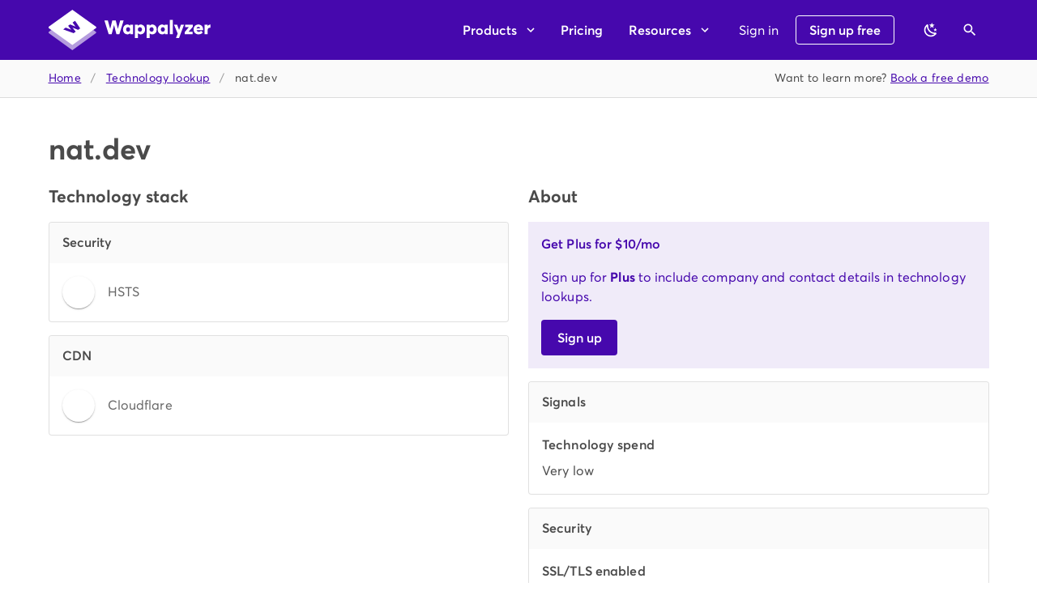

--- FILE ---
content_type: text/javascript
request_url: https://www.wappalyzer.com/_nuxt/static/1761770760/technologies/cdn/cloudflare/payload.js
body_size: -689
content:
__NUXT_JSONP__("/technologies/cdn/cloudflare", (function(a,b,c,d,e){return {data:[{technology:{slug:"cloudflare",name:"Cloudflare",icon:"CloudFlare.svg",hits:714606328,hostnames:4258210,categories:[{name:"CDN",id:31,priority:9,slug:c}],website:"https:\u002F\u002Fwww.cloudflare.com",description:"Cloudflare is a web-infrastructure and website-security company, providing content-delivery-network services, DDoS mitigation, Internet security, and distributed domain-name-server services.",pricing:[],saas:b,oss:b,versioned:b,topHostnames:{"chatgpt.com":{hits:39220732,www:b,https:a},"shopify.com":{hits:16483905,www:a,https:a},"openai.com":{hits:12414164,www:b,https:a},"hostinger.com":{hits:7201577,www:a,https:a},"claude.ai":{hits:5694623,www:b,https:a},"deepseek.com":{hits:5208466,www:a,https:a},"ahrefs.com":{hits:4825991,www:b,https:a},"hubspot.com":{hits:4198055,www:a,https:a},"envato.com":{hits:3735012,www:a,https:a},"linkedin.com":{hits:3542890,www:a,https:a}},topIpCountries:{US:91682649,EE:40120338,CA:25383038,IN:21430987,AI:21313597,FR:13846170,GB:13759926,SE:12998677,BR:11989526,JP:11665667},topLanguages:{mt:394028095,es:380934891,pl:367539277,fr:363935530,en:346327530},alternatives:[{slug:d,categorySlug:c,name:d,icon:"cdnjs.svg",hits:182563073,hostnames:1481167},{slug:"jsdelivr",categorySlug:c,name:"jsDelivr",icon:"jsdelivr-icon.svg",hits:166221889,hostnames:1133614},{slug:"google-hosted-libraries",categorySlug:c,name:"Google Hosted Libraries",icon:"Google Developers.svg",hits:85086827,hostnames:1030614},{slug:"google-cloud-cdn",categorySlug:c,name:"Google Cloud CDN",icon:"google-cloud-cdn.svg",hits:46675575,hostnames:585286},{slug:"jquery-cdn",categorySlug:c,name:"jQuery CDN",icon:"jQuery.svg",hits:68201980,hostnames:555192}],trend:[{yearMonth:2006,hostnames:4281,hits:3768},{yearMonth:2007,hostnames:7502,hits:6477},{yearMonth:2008,hostnames:9856,hits:10745},{yearMonth:2009,hostnames:13415,hits:e},{yearMonth:2010,hostnames:11421,hits:14570},{yearMonth:2011,hostnames:14986,hits:17713},{yearMonth:2012,hostnames:15880,hits:18245},{yearMonth:2101,hostnames:17150,hits:19483},{yearMonth:2102,hostnames:17750,hits:20701},{yearMonth:2103,hostnames:e,hits:22463},{yearMonth:2104,hostnames:25688,hits:22591},{yearMonth:2105,hostnames:27161,hits:23886},{yearMonth:2106,hostnames:28364,hits:24945},{yearMonth:2107,hostnames:29388,hits:25845},{yearMonth:2108,hostnames:29786,hits:26204},{yearMonth:2109,hostnames:31296,hits:27551},{yearMonth:2110,hostnames:26694,hits:35171},{yearMonth:2111,hostnames:31815,hits:42831},{yearMonth:2112,hostnames:30807,hits:36687},{yearMonth:2201,hostnames:30304,hits:46359},{yearMonth:2202,hostnames:32715,hits:47124},{yearMonth:2203,hostnames:32882,hits:45737},{yearMonth:2204,hostnames:32584,hits:48670},{yearMonth:2205,hostnames:45227,hits:60550},{yearMonth:2206,hostnames:50986,hits:60303},{yearMonth:2207,hostnames:58712,hits:78751},{yearMonth:2208,hostnames:59340,hits:78147},{yearMonth:2209,hostnames:54276,hits:68873},{yearMonth:2210,hostnames:55485,hits:70041},{yearMonth:2211,hostnames:56826,hits:67972},{yearMonth:2212,hostnames:59344,hits:73490},{yearMonth:2301,hostnames:61910,hits:75996},{yearMonth:2302,hostnames:61745,hits:76024},{yearMonth:2303,hostnames:63442,hits:83041},{yearMonth:2304,hostnames:68085,hits:88915},{yearMonth:2305,hostnames:72319,hits:97062},{yearMonth:2306,hostnames:74884,hits:95968},{yearMonth:2307,hostnames:73602,hits:85020},{yearMonth:2308,hostnames:76090,hits:86824},{yearMonth:2309,hostnames:77058,hits:92533},{yearMonth:2310,hostnames:76446,hits:93381},{yearMonth:2311,hostnames:72383,hits:92810},{yearMonth:2312,hostnames:70708,hits:95509},{yearMonth:2401,hostnames:70144,hits:97229},{yearMonth:2402,hostnames:72271,hits:100164},{yearMonth:2403,hostnames:73725,hits:100642},{yearMonth:2404,hostnames:74474,hits:99845},{yearMonth:2405,hostnames:75350,hits:99474},{yearMonth:2406,hostnames:82628,hits:109072},{yearMonth:2407,hostnames:84913,hits:113382},{yearMonth:2408,hostnames:88141,hits:123084},{yearMonth:2409,hostnames:89531,hits:121542},{yearMonth:2410,hostnames:95308,hits:125699},{yearMonth:2411,hostnames:100390,hits:130050},{yearMonth:2412,hostnames:102336,hits:128944},{yearMonth:2501,hostnames:109014,hits:136707},{yearMonth:2502,hostnames:104131,hits:131099},{yearMonth:2503,hostnames:105449,hits:136410},{yearMonth:2504,hostnames:107985,hits:142981},{yearMonth:2505,hostnames:122599,hits:166704},{yearMonth:2506,hostnames:121815,hits:165537},{yearMonth:2507,hostnames:125782,hits:168805},{yearMonth:2508,hostnames:125424,hits:171868},{yearMonth:2509,hostnames:126819,hits:170395},{yearMonth:2510,hostnames:134776,hits:177756}],createdAt:1600651628}}],fetch:{},mutations:[]}}(true,false,"cdn","cdnjs",17420)));

--- FILE ---
content_type: text/javascript
request_url: https://www.wappalyzer.com/_nuxt/static/1761770760/technologies/security/hsts/payload.js
body_size: -1029
content:
__NUXT_JSONP__("/technologies/security/hsts", (function(a,b,c,d,e){return {data:[{technology:{slug:"hsts",name:"HSTS",icon:"default.svg",hits:861986305,hostnames:5006330,categories:[{name:"Security",id:16,priority:9,slug:b}],website:"https:\u002F\u002Fwww.rfc-editor.org\u002Frfc\u002Frfc6797#section-6.1",description:"HTTP Strict Transport Security (HSTS) informs browsers that the site should only be accessed using HTTPS.",pricing:[],saas:c,oss:c,versioned:c,topHostnames:{"chatgpt.com":{hits:38076103,www:c,https:a},"whatsapp.com":{hits:19346582,www:a,https:a},"shopify.com":{hits:16427409,www:a,https:a},"openai.com":{hits:12140698,www:c,https:a},"godaddy.com":{hits:7627926,www:a,https:a},"sharepoint.com":{hits:7065909,www:a,https:a},"hostinger.com":{hits:6490963,www:a,https:a},"vercel.app":{hits:6306428,www:a,https:a},"deepseek.com":{hits:5541021,www:a,https:a},"claude.ai":{hits:5298422,www:c,https:a}},topIpCountries:{US:280128858,EE:40023640,IN:30406596,BR:26860654,FR:26757722,CA:26537001,DE:22578610,AI:21064995,JP:19180348,SE:13913190},topLanguages:{mt:539590593,es:516685310,pl:506487754,fr:492529442,en:482057305},alternatives:[{slug:"recaptcha",categorySlug:b,name:"reCAPTCHA",icon:"reCAPTCHA.svg",hits:338264634,hostnames:2922016},{slug:"cloudflare-bot-management",categorySlug:b,name:"Cloudflare Bot Management",icon:d,hits:212854939,hostnames:589717},{slug:"cloudflare-turnstile",categorySlug:b,name:"Cloudflare Turnstile",icon:d,hits:52542695,hostnames:112898},{slug:"akamai-bot-manager",categorySlug:b,name:"Akamai Bot Manager",icon:"Akamai.svg",hits:44149185,hostnames:88992},{slug:"hcaptcha",categorySlug:b,name:"hCaptcha",icon:"hCaptcha.svg",hits:36436315,hostnames:85372}],trend:[{yearMonth:2208,hostnames:e,hits:e},{yearMonth:2209,hostnames:42990,hits:24461},{yearMonth:2210,hostnames:55429,hits:46582},{yearMonth:2211,hostnames:56853,hits:44146},{yearMonth:2212,hostnames:59354,hits:64709},{yearMonth:2301,hostnames:61963,hits:70591},{yearMonth:2302,hostnames:61819,hits:76129},{yearMonth:2303,hostnames:63424,hits:83502},{yearMonth:2304,hostnames:68122,hits:88322},{yearMonth:2305,hostnames:72334,hits:85402},{yearMonth:2306,hostnames:75002,hits:85258},{yearMonth:2307,hostnames:90990,hits:104798},{yearMonth:2308,hostnames:94674,hits:111318},{yearMonth:2309,hostnames:92500,hits:119654},{yearMonth:2310,hostnames:94473,hits:123168},{yearMonth:2311,hostnames:84842,hits:122293},{yearMonth:2312,hostnames:83552,hits:125180},{yearMonth:2401,hostnames:83534,hits:126400},{yearMonth:2402,hostnames:85997,hits:130195},{yearMonth:2403,hostnames:87337,hits:129844},{yearMonth:2404,hostnames:90165,hits:128101},{yearMonth:2405,hostnames:86919,hits:116255},{yearMonth:2406,hostnames:90156,hits:121087},{yearMonth:2407,hostnames:91566,hits:129679},{yearMonth:2408,hostnames:107958,hits:161322},{yearMonth:2409,hostnames:106347,hits:159616},{yearMonth:2410,hostnames:112408,hits:166173},{yearMonth:2411,hostnames:120350,hits:171267},{yearMonth:2412,hostnames:118807,hits:287272},{yearMonth:2501,hostnames:117418,hits:282462},{yearMonth:2502,hostnames:104320,hits:278937},{yearMonth:2503,hostnames:105591,hits:137606},{yearMonth:2504,hostnames:107991,hits:141724},{yearMonth:2505,hostnames:122824,hits:167008},{yearMonth:2506,hostnames:128151,hits:178020},{yearMonth:2507,hostnames:142977,hits:197666},{yearMonth:2508,hostnames:149876,hits:209192},{yearMonth:2509,hostnames:155122,hits:215044},{yearMonth:2510,hostnames:158455,hits:214417}],createdAt:1660302482}}],fetch:{},mutations:[]}}(true,"security",false,"CloudFlare.svg",0)));